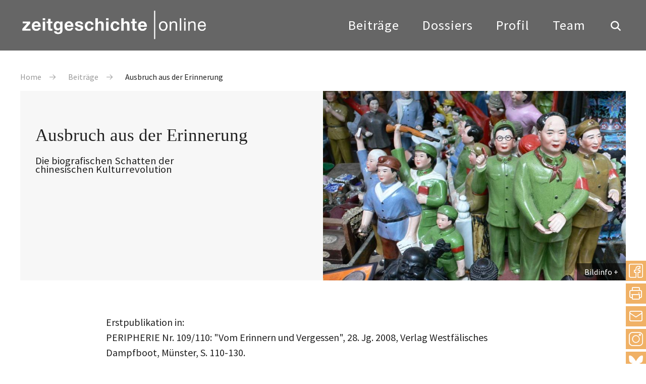

--- FILE ---
content_type: text/html; charset=UTF-8
request_url: https://zeitgeschichte-online.de/node/558
body_size: 10265
content:

<!DOCTYPE html>
<html lang="de" dir="ltr" class="h-100">
  <head>
    <meta charset="utf-8" />
<script>var _paq = _paq || [];(function(){var u=(("https:" == document.location.protocol) ? "https://analytics.zeitgeschichte-digital.de/" : "https://analytics.zeitgeschichte-digital.de/");_paq.push(["setSiteId", "5"]);_paq.push(["setTrackerUrl", u+"matomo.php"]);_paq.push(["setDoNotTrack", 1]);if (!window.matomo_search_results_active) {_paq.push(["trackPageView"]);}_paq.push(["setIgnoreClasses", ["no-tracking","colorbox"]]);_paq.push(["enableLinkTracking"]);var d=document,g=d.createElement("script"),s=d.getElementsByTagName("script")[0];g.type="text/javascript";g.defer=true;g.async=true;g.src=u+"matomo.js";s.parentNode.insertBefore(g,s);})();</script>
<meta name="description" content="Ausbruch aus der Erinnerung . Die biografischen Schatten der chinesischen Kulturrevolution , Nora Sausmikat, Mo., 01.06.2009 - 02:00" />
<meta name="abstract" content="Individuelle Strategien der „Entpolitisierung“ von Erinnerung und die Verflechtung zwischen kollektiver und individueller Erinnerung am Beispiel der „Hinauf-auf-die-Berge-hinab-in-die-Dörfer“-Bewegung der &quot;Großen Proletarischen Kulturrevolution&quot; der VR China." />
<meta name="keywords" content="Gedächtnis,Kultur,Oral History/Zeitzeugen,Asien" />
<meta name="robots" content="index, follow" />
<link rel="canonical" href="https://zeitgeschichte-online.de/themen/ausbruch-aus-der-erinnerung" />
<link rel="image_src" href="https://zeitgeschichte-online.de//sites/default/files/web_sausmikat_200906_00.jpg" />
<meta name="author" content="Nora Sausmikat" />
<meta name="Generator" content="Drupal 10 (https://www.drupal.org)" />
<meta name="MobileOptimized" content="width" />
<meta name="HandheldFriendly" content="true" />
<meta name="viewport" content="width=device-width, initial-scale=1.0" />
<link rel="icon" href="/sites/default/files/favicon_1.ico" type="image/vnd.microsoft.icon" />
<link rel="alternate" hreflang="de" href="https://zeitgeschichte-online.de/themen/ausbruch-aus-der-erinnerung" />

    <title>Ausbruch aus der Erinnerung | zeitgeschichte-online.de</title>
    <link rel="stylesheet" media="all" href="/sites/default/files/css/css__uja-4bCUCvVJm_nuqRkiGP87HQCQ8mug_F5jVIcQQU.css?delta=0&amp;language=de&amp;theme=zo_b5_subtheme&amp;include=[base64]" />
<link rel="stylesheet" media="all" href="/sites/default/files/css/css_645PJf-f5ARj-ofH6g9P9kdrdljhWufsEwN1uiiW27g.css?delta=1&amp;language=de&amp;theme=zo_b5_subtheme&amp;include=[base64]" />
<link rel="stylesheet" media="all" href="/sites/default/files/css/css_1dy9FC_C2WpSu7aJkmYGvc3MRix4zGEyxWNLsJKzqxU.css?delta=2&amp;language=de&amp;theme=zo_b5_subtheme&amp;include=[base64]" />

    
  </head>
  <body class="top beitrag">
        <div class="visually-hidden-focusable skip-link p-3 container">
      <a href="#main-content" class="p-2">
        Direkt zum Inhalt
      </a>
    </div>
    
        

        	<header class="header">
				<div class="center clearfix">
					<a href="/" title="back to start" class="fadelink logo"><img src="/themes/custom/zo_b5_subtheme/images/logo.svg" width="370" height="58" alt="Logo"></a>
					<button class="hamburger hamburger--collapse" type="button" aria-label="Menu" aria-controls="navigation"><span class="hamburger-box"><span class="hamburger-inner">&nbsp;</span></span></button>
					<div class="navigation">
						<button class="show_search show_search_menu" type="button" data-toggle="searchmenu"><span class="icon-search icon"></span></button>
						<nav class="menu" id="navigation">
							<!-- Klasse fadelink im Link bewirkt das Überblenden mit animsition -->
							<ul>
								<li><a href="/beitraege" title="Beiträge" class="fadelink">Beiträge</a></li>
								<li><a href="/dossiers" title="Dossiers" class="fadelink">Dossiers</a></li>
								<li><a href="/profil" title="Profil" class="fadelink">Profil</a></li>
								<li><a href="/team" title="Team" class="fadelink">Team</a></li>
							</ul>
						</nav>
					</div>
				</div>
			</header>

			<div id="searchmenu" class="block block-search dropdown-menu clearfix">
				<div class="center"><a href="suche.html" class="show_search_menu close"></a></div>
				<div class="center_text">

                                        
<div class="custom-search-block-form block block-custom-search" role="search" data-drupal-selector="custom-search-block-form" id="block-zo-b5-subtheme-customsearchform">
  
    
      <form class="search-form form-search content-search" id="search-block-form"  data-block="nav_additional" action="/node/558" method="post" id="custom-search-block-form" accept-charset="UTF-8">
    
<input title="Die Begriffe eingeben, nach denen gesucht werden soll." data-drupal-selector="edit-keys" type="search" id="edit-search-block-form--2" name="keys" value="" size="20" maxlength="20" placeholder="Suchbegriff eingeben" class="custom-search-box form-control form-text">


<div class="select-flex form-wrapper">

<div class="select-wrapper">
  <select class="custom-search-selector custom-search-vocabulary form-select form-control" data-drupal-selector="edit-vocabulary-chronologische-klassifikation" id="edit-vocabulary-chronologische-klassifikation" name="vocabulary_chronologische_klassifikation"><option value="c-all" selected="selected">Zeit ...</option><option value="c-425"> vor 1900</option><option value="c-9"> 20. Jahrhundert übergreifend</option><option value="c-105"> 1900-1945</option><option value="c-19"> 1945-</option><option value="c-427"> 1900er</option><option value="c-94"> 1910er</option><option value="c-36"> 1920er</option><option value="c-37"> 1930er</option><option value="c-38"> 1940er</option><option value="c-48"> 1950er</option><option value="c-54"> 1960er</option><option value="c-55"> 1970er</option><option value="c-51"> 1980er</option><option value="c-44"> 1990er</option><option value="c-27"> 2000er</option><option value="c-428"> 2010er</option><option value="c-429"> 21. Jahrhundert</option><option value="c-430"> ohne epochalen Schwerpunkt</option></select>
</div>
<div class="select-wrapper">
  <select class="custom-search-selector custom-search-vocabulary form-select form-control" data-drupal-selector="edit-vocabulary-regionale-klassifikation" id="edit-vocabulary-regionale-klassifikation" name="vocabulary_regionale_klassifikation"><option value="c-all" selected="selected">Region ...</option><option value="c-14"> Afrika</option><option value="c-53">- Afrika südlich der Sahara</option><option value="c-91">- Nordafrika</option><option value="c-406"> Amerika</option><option value="c-405">- Nordamerika</option><option value="c-41">-- USA</option><option value="c-407">-- Kanada</option><option value="c-185">- Mittelamerika</option><option value="c-186">- Südamerika</option><option value="c-47"> Asien</option><option value="c-110">- Ostasien</option><option value="c-58">-- Japan</option><option value="c-408">-- Korea</option><option value="c-109">-- China</option><option value="c-423">- Südasien</option><option value="c-424">-- Indien</option><option value="c-111">- Südostasien</option><option value="c-62">- Vorderasien</option><option value="c-410">-- Golfregion</option><option value="c-89">-- Israel/Palästina</option><option value="c-103">- Zentralasien</option><option value="c-409">-- Afghanistan</option><option value="c-411"> Australien/Ozeanien</option><option value="c-24"> Europa</option><option value="c-98">- Mittel-/Osteuropa</option><option value="c-83">-- Österreich</option><option value="c-46">-- Polen</option><option value="c-100">-- Ungarn</option><option value="c-84">-- Tschechien und Slowakei/Tschechoslowakei</option><option value="c-420">- Nordeuropa</option><option value="c-421">-- Baltikum</option><option value="c-422">-- Skandinavien</option><option value="c-73">- Osteuropa</option><option value="c-419">-- Bulgarien</option><option value="c-102">-- Rumänien</option><option value="c-26">-- UdSSR/Rußland</option><option value="c-67">-- Ukraine</option><option value="c-412">- Südeuropa</option><option value="c-413">-- Griechenland</option><option value="c-96">-- Italien</option><option value="c-415">-- Portugal</option><option value="c-416">-- Spanien</option><option value="c-56">-- Südosteuropa/Jugoslawien</option><option value="c-74">- Westeuropa</option><option value="c-418">-- Benelux-Staaten</option><option value="c-8">-- Deutschland</option><option value="c-71">--- Bundesrepublik</option><option value="c-7">--- DDR</option><option value="c-417">-- Schweiz</option><option value="c-40">-- Frankreich</option><option value="c-78">-- Großbritannien</option><option value="c-93">-- Irland</option><option value="c-35"> ohne regionalen Schwerpunkt</option><option value="c-18"> regional übergreifend</option></select>
</div>
<div class="select-wrapper">
  <select class="custom-search-selector custom-search-vocabulary form-select form-control" data-drupal-selector="edit-vocabulary-thematische-klassifikation" id="edit-vocabulary-thematische-klassifikation" name="vocabulary_thematische_klassifikation"><option value="c-all" selected="selected">Thema ...</option><option value="c-60"> Alltag</option><option value="c-450"> Alter</option><option value="c-313"> Amerikanisierung</option><option value="c-86"> Antisemitismus</option><option value="c-16"> Arbeit</option><option value="c-314"> Architektur</option><option value="c-315"> Außenpolitik</option><option value="c-316"> Ausstellungen</option><option value="c-39"> Begriffe</option><option value="c-317"> Besatzungsherrschaft</option><option value="c-63"> Bevölkerungs- und Migrationsgeschichte</option><option value="c-61"> Bildung und Universitäten</option><option value="c-64"> Bildungs- und Migrationsgeschichte</option><option value="c-318"> Christentum</option><option value="c-319"> Computerisierung</option><option value="c-11"> Dekolonisation</option><option value="c-320"> Design</option><option value="c-321"> Digital Humanities</option><option value="c-322"> Eliten</option><option value="c-323"> Emotionen</option><option value="c-327">- Gefühle</option><option value="c-324"> Energie</option><option value="c-325"> Entwicklungspolitik</option><option value="c-326"> Ernährung</option><option value="c-328"> Europäische Integration</option><option value="c-23"> Europäisierung</option><option value="c-329"> Faschismus</option><option value="c-42"> Fernsehen</option><option value="c-29"> Film</option><option value="c-330"> Flucht und Vertreibung</option><option value="c-2"> Fotografie</option><option value="c-331"> Friedens- und Konfliktforschung</option><option value="c-1"> Gedächtnis</option><option value="c-332">- Erinnerung</option><option value="c-333"> Gedenkstätten</option><option value="c-334"> Gedenktage</option><option value="c-335"> Geheimdienste</option><option value="c-87"> Geistes- und Ideengeschichte</option><option value="c-88">- Intellectual History</option><option value="c-82"> Genozide</option><option value="c-336"> Geographie</option><option value="c-20"> Geschichte internationaler Beziehungen und Organisationen</option><option value="c-337"> Geschichtsdidaktik</option><option value="c-338"> Geschichtspolitik</option><option value="c-69"> Geschichtstheorie(n)</option><option value="c-68"> Geschlecht</option><option value="c-339">- Gender Studies</option><option value="c-340"> Gesellschaftsgeschichte</option><option value="c-43"> Gewalt</option><option value="c-81"> Global History</option><option value="c-341">- Weltgeschichte</option><option value="c-33"> Historiographiegeschichte</option><option value="c-342"> Historische Semantik</option><option value="c-30"> Holocaust</option><option value="c-343"> Human Animal Studies</option><option value="c-12"> Imperien</option><option value="c-344"> Islam</option><option value="c-345"> Jahrestage</option><option value="c-31"> Jüdische Geschichte</option><option value="c-346"> Jugend</option><option value="c-347"> Justiz</option><option value="c-79"> Kalter Krieg</option><option value="c-348">- Cold War Studies</option><option value="c-349"> Kartographie</option><option value="c-350"> Kindheit</option><option value="c-351"> Kirchen</option><option value="c-352"> Klassen</option><option value="c-455"> Kolonialismus</option><option value="c-354"> Kommunikation</option><option value="c-355"> Kommunismus</option><option value="c-356"> Konsum</option><option value="c-353"> Körper</option><option value="c-357"> Krieg</option><option value="c-3"> Kultur</option><option value="c-95"> Kunst</option><option value="c-440"> Linksextremismus</option><option value="c-90"> Literatur</option><option value="c-358"> Materielle Kultur</option><option value="c-4"> Medien</option><option value="c-104"> Medizin</option><option value="c-359">- Gesundheit</option><option value="c-360"> Menschenrechte</option><option value="c-361"> Mentalität</option><option value="c-362"> Metropolen</option><option value="c-363"> Migration</option><option value="c-45"> Militär</option><option value="c-364"> Museen</option><option value="c-49"> Musik</option><option value="c-365"> Nahostkonflikt</option><option value="c-28"> Nationalsozialismus</option><option value="c-366"> Naturwissenschaften</option><option value="c-367"> Opposition</option><option value="c-52"> Oral History/Zeitzeugen</option><option value="c-108"> Parteien</option><option value="c-368"> Planung</option><option value="c-369">- Infrastruktur</option><option value="c-5"> Politik</option><option value="c-370"> Pop</option><option value="c-371"> Postcolonial Studies</option><option value="c-372"> Presse</option><option value="c-373"> Propaganda</option><option value="c-99"> Public History</option><option value="c-469"> Queer History</option><option value="c-374"> Race</option><option value="c-375"> Raum</option><option value="c-21"> Rechts- und Verfassungsgeschichte</option><option value="c-441"> Rechtsextremismus</option><option value="c-50"> Regionales</option><option value="c-65"> Religion</option><option value="c-13"> Rundfunk</option><option value="c-378"> Soziale Bewegungen</option><option value="c-379">- Bewegungen</option><option value="c-380">- Protest</option><option value="c-376"> Sound History</option><option value="c-377">- Klang</option><option value="c-381"> Soziales</option><option value="c-382"> Sozialstruktur</option><option value="c-107"> Sport</option><option value="c-383"> Staatssozialismus</option><option value="c-384"> Städte</option><option value="c-80"> Transnationale Geschichte</option><option value="c-25"> Transformation</option><option value="c-22"> Technik</option><option value="c-385"> Terrorismus</option><option value="c-386"> Tiere</option><option value="c-387"> Tourismus</option><option value="c-388"> Transfer</option><option value="c-72"> Umwelt</option><option value="c-389"> Unternehmen</option><option value="c-390"> Utopien</option><option value="c-391"> Verfassung</option><option value="c-392"> Verflechtung</option><option value="c-393"> Vergangenheitspolitik</option><option value="c-394"> Vergleiche</option><option value="c-395"> Verkehr</option><option value="c-106"> Visual History</option><option value="c-396">- Bildforschung</option><option value="c-397"> Westernisierung</option><option value="c-398"> Widerstand</option><option value="c-400"> Wissen</option><option value="c-66"> Wissenschaft</option><option value="c-399"> Wirtschaft</option><option value="c-17"> Wirtschafts- und Unternehmensgeschichte</option><option value="c-401"> Zäsuren</option><option value="c-402"> Zeit</option><option value="c-403"> Zeitzeugen</option><option value="c-404"> Zukunftsvorstellungen</option></select>
</div>

  <input autocomplete="off" data-drupal-selector="form-ohwuvy0j0cjogy80cmc1wkauuk-o-wc8zz38zzpjyeu" type="hidden" name="form_build_id" value="form-Ohwuvy0J0cJogY80CMC1wKAUuK-O_WC8zZ38zzPJYeU" />


  <input data-drupal-selector="edit-custom-search-block-form" type="hidden" name="form_id" value="custom_search_block_form" />

<div data-drupal-selector="edit-actions" class="form-actions js-form-wrapper form-wrapper" id="edit-actions">
<button type="submit" class="btn btn-primary submit" value="Suche">Suche</button>
</div>

</div>
</form>

  </div>



					<div class="tags">
						<h4>Beliebte Schlagwörter</h4>
						<div class="views-element-container"><div class="view view-topschlagworte view-id-topschlagworte view-display-id-topschlagworte js-view-dom-id-7bdb6bc24fb46610327c29d5b24b33a62d114b948f385817b84e6373f3810706">
  
    
      
      <div class="view-content">
          <div><a href="/thematische-klassifikation/erinnerungsforschung-ged%C3%A4chtnisgeschichte" hreflang="de">Gedächtnis</a></div>
    <div><a href="/thematische-klassifikation/fotografie" hreflang="de">Fotografie</a></div>
    <div><a href="/thematische-klassifikation/kultur" hreflang="de">Kultur</a></div>
    <div><a href="/thematische-klassifikation/medien" hreflang="de">Medien</a></div>
    <div><a href="/thematische-klassifikation/politik" hreflang="de">Politik</a></div>
    <div><a href="/thematische-klassifikation/dekolonisation" hreflang="de">Dekolonisation</a></div>
    <div><a href="/thematische-klassifikation/imperien" hreflang="de">Imperien</a></div>
    <div><a href="/thematische-klassifikation/rundfunk" hreflang="de">Rundfunk</a></div>
    <div><a href="/thematische-klassifikation/arbeit" hreflang="de">Arbeit</a></div>
    <div><a href="/thematische-klassifikation/wirtschafts-und-unternehmensgeschichte" hreflang="de">Wirtschafts- und Unternehmensgeschichte</a></div>
    <div><a href="/thematische-klassifikation/geschichte-internationaler-beziehungen-und-organisationen" hreflang="de">Geschichte internationaler Beziehungen und Organisationen</a></div>
    <div><a href="/thematische-klassifikation/rechts-und-verfassungsgeschichte" hreflang="de">Rechts- und Verfassungsgeschichte</a></div>
    <div><a href="/thematische-klassifikation/technik" hreflang="de">Technik</a></div>
    <div><a href="/thematische-klassifikation/europaisierung" hreflang="de">Europäisierung</a></div>
    <div><a href="/thematische-klassifikation/transformation" hreflang="de">Transformation</a></div>

    </div>
  
          </div>
</div>

					</div>
				</div>
				</div>
			</div>


<main role="main">
  <a id="main-content" tabindex="-1"></a>

<div class="screen_600">
<div class="spacer_60"></div>
<div class="spacer_60"></div>
<div class="spacer_10"></div>
</div>
<div class="article_top clearfix">
					<div class="center">
												  <div class="region region-breadcrumb">
    <div class="mod_breadcrumb check fade_in clearfix show">
  
    
        <nav aria-label="breadcrumb">
    <h2 id="system-breadcrumb" class="visually-hidden">Pfadnavigation</h2>
    <ol class="breadcrumb">
          <li class="breadcrumb-item">
                  <a href="/">Home</a>
              </li>
          <li class="breadcrumb-item">
                  <a href="https://zeitgeschichte-online.de/archiv">Beiträge</a>
              </li>
          <li class="breadcrumb-item">
                  Ausbruch aus der Erinnerung
              </li>
        </ol>
  </nav>

  </div>

  </div>

											</div>
</div>
<div class="views-element-container"><div class="topold center dossier-teaser check fade-in show view view-toplegacy view-id-toplegacy view-display-id-toplegacy js-view-dom-id-273e03dde647f02d4310266194498ca94e5a6d664f511d7b3611f0bd6af8b623">
  
    
      
      <div class="view-content">
          <div><div class="dossier-text">
    <div class="article_top">
		<h1>Ausbruch aus der Erinnerung</h1>
        <div class="ce_headline check fade_in show">
			<div class="sub_headline">Die biografischen Schatten der chinesischen Kulturrevolution
</div>
        </div>
    </div>
</div>
<div class="dossier-image">
    <figure class="image_container">
        
              <img loading="lazy" src="/sites/default/files/styles/flexslider_full/public/web_sausmikat_200906_00.jpg?itok=MaD1ZQzu" width="800" height="500" class="img-fluid image-style-flexslider-full" />



        
	<div class="transparent"></div>
	<div class="bildinfo_box transit">
		<a href="#" class="show_bildinfo">Bildinfo</a>
		<div class="bildinfo"><p>Foto: Sammelfiguren Kulturrevolution, Hong Kong Markt, Quelle: <a href="https://www.flickr.com/photos/elfreddy/" target="_blank">El Freddy</a> via <a href="https://www.flickr.com/photos/53484275@N00/118223097" target="_blank">flickr</a>, Lizenz: <a href="https://creativecommons.org/licenses/by-nc/2.0/" target="_blank">CC BY-NC 2.0</a>.</p>
</div>
        </div>
    </figure>
</div></div>

    </div>
<div class="spacer_60"></div>
            </div>
</div>




  <div class="content">
          <div class="region region-content">
    <div data-drupal-messages-fallback class="hidden"></div>
<div id="block-zo-b5-subtheme-shariffteilenbuttons" class="block block-shariff block-shariff-block">
  
    
      <div class="shariff share_box"   data-services="[&quot;facebook&quot;,&quot;print&quot;,&quot;mail&quot;]" data-theme="colored" data-css="complete" data-orientation="vertical" data-mail-url="mailto:" data-lang="de">
    
        
</div>

  </div>
<div class="views-element-container block block-views block-views-blockartikel-block-social-media-buttons" id="block-zo-b5-subtheme-views-block-artikel-block-social-media-buttons">
  
    
      <div data-block="content"><div class="view view-artikel view-id-artikel view-display-id-block_social_media_buttons js-view-dom-id-9f0c3fe9201bd6c461d5c949c88d4493ef61ed01f50c995ddff08a56923cee96">
  
    
      
      <div class="view-content">
          <div><div class="share_box_socialmedia">
	<a href="https://www.instagram.com/zeitgeschichte_online/" title="zeitgeschichte|online bei instagram" target="_blank" rel="nofollow noopener noreferrer" class="share_link instagram">Instagram</a>
        <a href="https://bsky.app/profile/zeitgeschichte.bsky.social" title="zeitgeschichte|online bei bluesky" target="_blank" class="share_link bluesky" rel="nofollow noopener noreferrer">bluesky</a>
</div></div>

    </div>
  
          </div>
</div>

  </div>
<div id="block-zo-b5-subtheme-content" class="block block-system block-system-main-block">
  
    
      

<div class="center_text clearfix">

  
    


  
  <div id="beitrag"  class="node__content">
                  <div class="ce_text check fade_in show"><p>Erstpublikation in:<br>
PERIPHERIE Nr. 109/110: "Vom Erinnern und Vergessen", 28. Jg. 2008, Verlag Westfälisches Dampfboot, Münster, S. 110-130.</p><p>&nbsp;</p>
</div>
      
      <div class="field field--name-field-artikel-files field--type-entity-reference field--label-hidden field__items">
              <div class="field__item"><div class="media media--type-document media--view-mode-default">
  
      
  <div class="field field--name-field-media-document field--type-file field--label-visually_hidden">
    <div class="field__label visually-hidden">Document</div>
              <div class="field__item">
<span class="file file--mime-application-pdf file--application-pdf"> <a href="/sites/default/files/documents/sausmikat.pdf" type="application/pdf">sausmikat.pdf</a></span>
</div>
          </div>

  </div>
</div>
          </div>
  
        <div class="views-element-container"><div class="view view-artikel view-id-artikel view-display-id-artikel_autoren_datum js-view-dom-id-f5c7c8718f0ff43e0894a9771427b3fb39b9d3fbb247fed6474e1a24608c6f30">
  
    
      <div class="view-header">
      
    </div>
      
      <div class="view-content">
          <div><div class="node__content">
<div class="author">
<p>von</p>
<p><div class="item-list"><ul><li><a href="/autoren/nora-sausmikat" hreflang="de">Nora Sausmikat</a></li></ul></div></p>
<p /><time datetime="2009-06-01T02:00:00Z" class="datetime">1.  Juni  2009</time>
</p>
</div>
</div></div>

    </div>
  
          </div>
</div>

                        <a href="javascript:history.go(-1);" class="fadelink backlink">zurück</a>
  </div>

</div>
<div class="views-element-container"><div class="artikel_liste">
  
    
      
  
          </div>
</div>

<div class="views-element-container"><div class="view view-artikel view-id-artikel view-display-id-zitation js-view-dom-id-62739ba9259b42cb38c19668e76fb711e36e856931a81402d89ef4fd4d64c56b">
  
    
      <div class="view-header">
      
    </div>
      
      <div class="view-content">
          <div><div class="center_text">
<div class="zitation">
<h4>Zitation</h4>
<p>Nora Sausmikat, Ausbruch aus der Erinnerung. Die biografischen Schatten der chinesischen Kulturrevolution
, in: Zeitgeschichte-online, <time datetime="2009-06-01T02:00:00Z" class="datetime">1.  Juni  2009</time>
, URL: <a href="https://zeitgeschichte-online.de/themen/ausbruch-aus-der-erinnerung">https://zeitgeschichte-online.de/themen/ausbruch-aus-der-erinnerung</a></p>
</div>
</div></div>

    </div>
  
          </div>
</div>

<div class="views-element-container"><div class="view view-artikel view-id-artikel view-display-id-schlagwoerter js-view-dom-id-b7c4f77b8347589ef037d4c00bf626158f12b05a6551d5d9b2965798ae569eb7">
  
    
      <div class="view-header">
      
    </div>
      
      <div class="view-content">
          <div><div class="center_text">
<div class="klassifikatoren">
  <div class="ce_accordion ce_text">
    <div class="toggler">Schlagwörter</div>
<div class="accordion">
<a href="/thematische-klassifikation/erinnerungsforschung-ged%C3%A4chtnisgeschichte" hreflang="de">Gedächtnis</a> <a href="/thematische-klassifikation/kultur" hreflang="de">Kultur</a> <a href="/thematische-klassifikation/oral-historyzeitzeugen" hreflang="de">Oral History/Zeitzeugen</a> <a href="/regionale-klassifikation/china" hreflang="de">China</a> <a href="/chronologische-klassifikation/1970er" hreflang="de">1970er</a> <a href="/chronologische-klassifikation/1980er" hreflang="de">1980er</a> <a href="/chronologische-klassifikation/1990er" hreflang="de">1990er</a> <a href="/chronologische-klassifikation/2000er" hreflang="de">2000er</a> 
</div>
  </div>
</div>
</div>

</div>

    </div>
  
          </div>
</div>


  </div>
<div class="views-element-container block block-views block-views-blockartikel-beitraegeimdossier" id="block-zo-b5-subtheme-views-block-artikel-beitraegeimdossier">
  
    
      <div data-block="content"><div class="artikel_liste">
  
    
      
      <div class="center">
    <h2>Weitere Beiträge im Dossier</h2>
    <div class="alle_artikel">
          <div>							<a href="/themen/die-welt-der-anderen-zeithistorische-debatten-asien" class="fadelink">
								
									  <img loading="lazy" src="/sites/default/files/styles/flexslider_full/public/web_schuhmannpfeiff_200906_00.jpg?itok=v9ReRh7i" width="800" height="500" alt="Schwarzweißfoto eines vor einem Biergeschäft sitzenden Mannes in Qingdao" class="img-fluid image-style-flexslider-full" />



								
								<div class="beitrag_teaser">
									<h3>Die Welt der Anderen – Zeithistorische Debatten in Asien</h3>
									<p></p>
								</div>																		
							</a></div>
    <div>							<a href="/themen/vorwort" class="fadelink">
								
									  <img loading="lazy" src="/sites/default/files/styles/flexslider_full/public/web_schuhmann_200906_00.jpg?itok=c_VYbtmW" width="800" height="500" alt="Auf Scooter fahrende Familie, Bali" class="img-fluid image-style-flexslider-full" />



								
								<div class="beitrag_teaser">
									<h3>Vorwort</h3>
									<p><p>Die Welt der Anderen – Zeithistorische Debatten in Asien</p>
</p>
								</div>																		
							</a></div>
    <div>							<a href="/themen/geschichtsschulbucher-als-medium-neonationalistischer-identitatskonstruktion" class="fadelink">
								
									  <img loading="lazy" src="/sites/default/files/styles/flexslider_full/public/web_richter1_2009_06_00.jpg?itok=zVKEzLZx" width="800" height="500" class="img-fluid image-style-flexslider-full" />



								
								<div class="beitrag_teaser">
									<h3>Geschichtsschulbücher als Medium neonationalistischer Identitätskonstruktion</h3>
									<p><p>Der Fall „Tsukuru-kai“</p>
</p>
								</div>																		
							</a></div>
    <div>							<a href="/themen/wo-bose-geister-spuken" class="fadelink">
								
									  <img loading="lazy" src="/sites/default/files/styles/flexslider_full/public/web_richter2_200906_00.jpg?itok=L18LrcSu" width="800" height="500" class="img-fluid image-style-flexslider-full" />



								
								<div class="beitrag_teaser">
									<h3>Wo böse Geister spuken </h3>
									<p><p>Der Yasukuni-Schrein in Tōkyō</p>
</p>
								</div>																		
							</a></div>
    <div>							<a href="/themen/coping-cultural-revolution" class="fadelink">
								
									  <img loading="lazy" src="/sites/default/files/styles/flexslider_full/public/web_weigelin-schwiedrzik_200906_00.jpg?itok=jkvuN0M1" width="800" height="500" class="img-fluid image-style-flexslider-full" />



								
								<div class="beitrag_teaser">
									<h3>Coping with the Cultural Revolution</h3>
									<p><p>Contesting Interpretations</p>
</p>
								</div>																		
							</a></div>
    <div>							<a href="/themen/museen-und-identitat-china-und-taiwan" class="fadelink">
								
									  <img loading="lazy" src="/sites/default/files/styles/flexslider_full/public/web_pfeiff_200906_00.jpg?itok=Woq6Sc8m" width="800" height="500" class="img-fluid image-style-flexslider-full" />



								
								<div class="beitrag_teaser">
									<h3>Museen und Identität in China und Taiwan</h3>
									<p></p>
								</div>																		
							</a></div>
    <div>							<a href="/themen/formen-sudkoreanischer-erinnerung-krieg-und-nachkrieg" class="fadelink">
								
									  <img loading="lazy" src="/sites/default/files/styles/flexslider_full/public/web_oh_200906_00.jpg?itok=mmTg-WZU" width="800" height="500" class="img-fluid image-style-flexslider-full" />



								
								<div class="beitrag_teaser">
									<h3>Formen südkoreanischer Erinnerung an Krieg und Nachkrieg</h3>
									<p></p>
								</div>																		
							</a></div>
    <div>							<a href="/themen/die-kollektive-erinnerung-die-massaker-wahrend-des-koreakrieges-und-die-historische" class="fadelink">
								
									  <img loading="lazy" src="/sites/default/files/styles/flexslider_full/public/web_kim_200906_00.jpg?itok=thgZf9Zg" width="800" height="500" class="img-fluid image-style-flexslider-full" />



								
								<div class="beitrag_teaser">
									<h3>Die kollektive Erinnerung an die Massaker während des Koreakrieges und die historische Aufarbeitung in Südkorea</h3>
									<p></p>
								</div>																		
							</a></div>
    <div>							<a href="/themen/shukrullos-erinnerungen" class="fadelink">
								
									  <img loading="lazy" src="/sites/default/files/styles/flexslider_full/public/web_happel_200906_00_.jpg?itok=z4s1Z3Na" width="800" height="500" class="img-fluid image-style-flexslider-full" />



								
								<div class="beitrag_teaser">
									<h3>Shukrullos Erinnerungen</h3>
									<p><p>Ein usbekisches Leben im 20. Jahrhundert</p>
</p>
								</div>																		
							</a></div>
    <div>							<a href="/themen/der-deutsche-held-von-nanking" class="fadelink">
								
									  <img loading="lazy" src="/sites/default/files/styles/flexslider_full/public/web_pfeiff2_200906_00_.jpg?itok=xqucwq2e" width="800" height="500" class="img-fluid image-style-flexslider-full" />



								
								<div class="beitrag_teaser">
									<h3>Der deutsche Held von Nanking</h3>
									<p><p>Ein Bericht zum Film „John Rabe“</p>
</p>
								</div>																		
							</a></div>
    <div>							<a href="/themen/gerechtigkeit-nach-30-jahren" class="fadelink">
								
									  <img loading="lazy" src="/sites/default/files/styles/flexslider_full/public/web_form_200906_00.jpg?itok=UtYtKMKi" width="800" height="500" class="img-fluid image-style-flexslider-full" />



								
								<div class="beitrag_teaser">
									<h3>Gerechtigkeit nach 30 Jahren?</h3>
									<p><p>Das kambodschanische Sondertribunal zur Ahndung von Verbrechen gegen die Menschlichkeit der Roten Khmer (1975 bis 1979)</p>
</p>
								</div>																		
							</a></div>
    <div>							<a href="/themen/ausbruch-aus-der-erinnerung" class="fadelink">
								
									  <img loading="lazy" src="/sites/default/files/styles/flexslider_full/public/web_sausmikat_200906_00.jpg?itok=MaD1ZQzu" width="800" height="500" class="img-fluid image-style-flexslider-full" />



								
								<div class="beitrag_teaser">
									<h3>Ausbruch aus der Erinnerung</h3>
									<p><p>Die biografischen Schatten der chinesischen Kulturrevolution</p>
</p>
								</div>																		
							</a></div>
    <div>							<a href="/themen/materialsammlung-zum-thema-zeithistorische-debatten-asien" class="fadelink">
								
									  <img loading="lazy" src="/sites/default/files/styles/flexslider_full/public/web_pfeiff_koch_200906_00.jpeg?itok=OzqTLiVW" width="800" height="500" alt="Memorial Hall des Nanjing-Massakers" class="img-fluid image-style-flexslider-full" />



								
								<div class="beitrag_teaser">
									<h3>Materialsammlung zum Thema Zeithistorische Debatten in Asien</h3>
									<p></p>
								</div>																		
							</a></div>

    </div>
    </div>
  
          </div>
</div>

  </div>

  </div>

  </div>

</main>
			<footer>
				<div class="footer_top">
					<div class="center clearfix">
						<div class="legal check fade_in">
							<nav class="footer_menu_1">
								<ul class="nav level_1 clearfix">
									<li><a href="/autorinnen" title="alle Autor*innen" class="fadelink">Autor*innen</a></li>
									<li><a href="/beitragen" title="Beitrag schreiben" class="fadelink">Beitragen</a></li>
									<li><a href="/impressum" title="Impressum" class="fadelink">Impressum</a></li>
									<li><a href="/datenschutz" title="Datenschutz" class="fadelink">Datenschutz</a></li>
								</ul>
							</nav>
						</div>
						<div class="wir check fade_in">
							<p><a href="/team" class="fadelink">Redaktion <strong>zeitgeschichte</strong> | online</a></p>
							<p><a href="https://zzf-potsdam.de/" target="_blank" rel="noopener noreferrer">Leibniz-Zentrum für Zeithistorische Forschung</a></p>
							<nav class="footer_menu_2">
								<ul class="nav level_1 clearfix">
									<li><a href="/profil" title="Profil" class="fadelink">Profil</a></li>
<li><a href="/user" title="Login" class="fadelink">Login</a></li>
								</ul>
							</nav>
						</div>
					</div>
				</div>
				<div class="footer_bottom">
					<div class="center clearfix check fade_in">
						<nav class="social_nav">
							<ul class="clearfix">
								<li><a href="https://www.facebook.com/#!/pages/Zeitgeschichte-online/540141012663589" title="zeitgeschichte online bei facebook" target="_blank" class="facebook icon_link" rel="noopener noreferrer">facebook</a></li>
                						<li><a href="https://bsky.app/profile/zeitgeschichte.bsky.social" title="zeitgeschichte online bei bluesky" target="_blank" class="bluesky icon_link" rel="noopener noreferrer">bluesky</a></li>
                						<li><a href="https://www.instagram.com/zeitgeschichte_online/" title="zeitgeschichte|online bei instagram" target="_blank" class="instagram icon_link" rel="noopener noreferrer">instagram</a></li>
								<li><a href="https://www.clio-online.de/" title="Fachportal für die Geschichtswissenschaften" target="_blank"  class="clio" rel="noopener noreferrer">CLIO</a></li>
								<li><a href="https://www.hsozkult.de/" title="Kommunikation und Fachinformation für die Geschichtswissenschaften" target="_blank" rel="noopener noreferrer" class="hsk">HSK</a></li>
							</ul>
						</nav>
						<div class="copy">&copy; 2026 <strong>zeitgeschichte</strong> | online  (ISSN 2366-2700)</div>
					</div>
				</div>
			</footer>


    
    <script type="application/json" data-drupal-selector="drupal-settings-json">{"path":{"baseUrl":"\/","pathPrefix":"","currentPath":"node\/558","currentPathIsAdmin":false,"isFront":false,"currentLanguage":"de"},"pluralDelimiter":"\u0003","suppressDeprecationErrors":true,"back_to_top":{"back_to_top_button_trigger":100,"back_to_top_speed":1200,"back_to_top_prevent_on_mobile":false,"back_to_top_prevent_in_admin":false,"back_to_top_button_type":"image","back_to_top_button_text":"Zur\u00fcck nach oben"},"colorbox":{"opacity":"0.85","current":"{current} von {total}","previous":"\u00ab Zur\u00fcck","next":"Weiter \u00bb","close":"Schlie\u00dfen","maxWidth":"98%","maxHeight":"98%","fixed":true,"mobiledetect":true,"mobiledevicewidth":"480px"},"matomo":{"disableCookies":false,"trackMailto":true,"trackColorbox":true},"data":{"extlink":{"extTarget":true,"extTargetAppendNewWindowDisplay":true,"extTargetAppendNewWindowLabel":"(opens in a new window)","extTargetNoOverride":false,"extNofollow":false,"extTitleNoOverride":false,"extNoreferrer":true,"extFollowNoOverride":false,"extClass":"0","extLabel":"(link is external)","extImgClass":false,"extSubdomains":true,"extExclude":"","extInclude":"","extCssExclude":"","extCssInclude":"","extCssExplicit":"","extAlert":false,"extAlertText":"This link will take you to an external web site. We are not responsible for their content.","extHideIcons":false,"mailtoClass":"0","telClass":"0","mailtoLabel":"(link sends email)","telLabel":"(link is a phone number)","extUseFontAwesome":false,"extIconPlacement":"append","extPreventOrphan":false,"extFaLinkClasses":"fa fa-external-link","extFaMailtoClasses":"fa fa-envelope-o","extAdditionalLinkClasses":"","extAdditionalMailtoClasses":"","extAdditionalTelClasses":"","extFaTelClasses":"fa fa-phone","allowedDomains":["zeitgeschichte-online.de","dev.zeitgeschichte-online.de","stage.zeitgeschichte-online.de"],"extExcludeNoreferrer":""}},"ajaxTrustedUrl":{"form_action_p_pvdeGsVG5zNF_XLGPTvYSKCf43t8qZYSwcfZl2uzM":true},"user":{"uid":0,"permissionsHash":"53ed095eb19e7fce2060196a8e5c6ee4518132c968ee38bf886fbcb66358b7a6"}}</script>
<script src="/sites/default/files/js/js_ZNocLOxnVGeeBpl58KxJXDLc7CqyTerxC9pTVAQTdiw.js?scope=footer&amp;delta=0&amp;language=de&amp;theme=zo_b5_subtheme&amp;include=eJx1iuEKgzAMhF-oXX75PCWpcVZTU5oIuqffYIIwGBx89x1HmNfk-kkDuntaLJCqm3dsA9w1LhYFnc1DVtFOeiTevPiZxmJN8IQ_-_0vm5SN4ccDH_7hCmPfG8rj0lDRtSp8EWzGXqYJLsastQk7h5cmGpLt5DNXhqcooUTLvTS3N1AJWzY"></script>

  </body>
</html>
